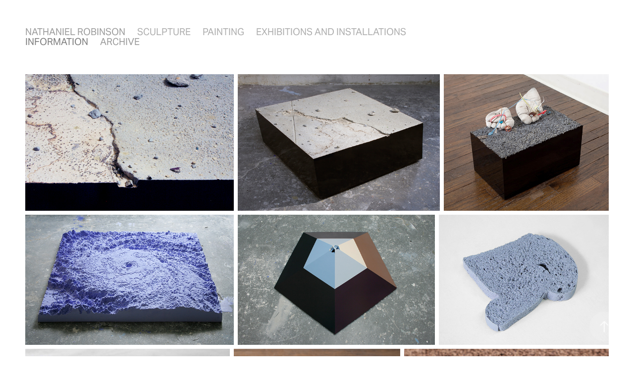

--- FILE ---
content_type: text/html; charset=utf-8
request_url: https://nathaniel-robinson.com/2009
body_size: 4242
content:
<!DOCTYPE HTML>
<html lang="en-US">
<head>
  <meta charset="UTF-8" />
  <meta name="viewport" content="width=device-width, initial-scale=1" />
      <meta name="keywords"  content="ART,ARTIST,SCULPTURE,PAINTING" />
      <meta name="twitter:card"  content="summary_large_image" />
      <meta name="twitter:site"  content="@AdobePortfolio" />
      <meta  property="og:title" content="Nathaniel Robinson - 2009" />
      <meta  property="og:image" content="https://cdn.myportfolio.com/e733ac79-79e8-40d5-b602-a740f617e332/8a16b250-5e36-457d-84a8-6c8c89e53074_car_16x9.jpg?h=6dcb3d954874f0326e528145fc7d8ef0" />
      <link rel="icon" href="[data-uri]"  />
      <link rel="stylesheet" href="/dist/css/main.css" type="text/css" />
      <link rel="stylesheet" href="https://cdn.myportfolio.com/e733ac79-79e8-40d5-b602-a740f617e332/2e3d9f5911b2632bcbcc9cd08d95df0a1757519420.css?h=58153ecc37533ff69ff0ecdaaebcbb8b" type="text/css" />
    <link rel="canonical" href="https://nathaniel-robinson.com/2009" />
      <title>Nathaniel Robinson - 2009</title>
    <script type="text/javascript" src="//use.typekit.net/ik/[base64].js?cb=35f77bfb8b50944859ea3d3804e7194e7a3173fb" async onload="
    try {
      window.Typekit.load();
    } catch (e) {
      console.warn('Typekit not loaded.');
    }
    "></script>
</head>
  <body class="transition-enabled">  <div class='page-background-video page-background-video-with-panel'>
  </div>
  <div class="js-responsive-nav">
    <div class="responsive-nav has-social">
      <div class="close-responsive-click-area js-close-responsive-nav">
        <div class="close-responsive-button"></div>
      </div>
          <nav class="nav-container" data-hover-hint="nav" data-hover-hint-placement="bottom-start">
                <div class="gallery-title"><a href="/home-1" >NATHANIEL ROBINSON</a></div>
            <div class="project-title"><a href="/sculpture" >SCULPTURE</a></div>
            <div class="project-title"><a href="/painting" >PAINTING</a></div>
            <div class="project-title"><a href="/exhibitions-and-installations" >EXHIBITIONS AND INSTALLATIONS</a></div>
      <div class="page-title">
        <a href="/contact" >information</a>
      </div>
                <div class="gallery-title"><a href="/archive-by-year" >archive</a></div>
          </nav>
        <div class="social pf-nav-social" data-context="theme.nav" data-hover-hint="navSocialIcons" data-hover-hint-placement="bottom-start">
          <ul>
          </ul>
        </div>
    </div>
  </div>
    <header class="site-header js-site-header " data-context="theme.nav" data-hover-hint="nav" data-hover-hint-placement="top-start">
        <nav class="nav-container" data-hover-hint="nav" data-hover-hint-placement="bottom-start">
                <div class="gallery-title"><a href="/home-1" >NATHANIEL ROBINSON</a></div>
            <div class="project-title"><a href="/sculpture" >SCULPTURE</a></div>
            <div class="project-title"><a href="/painting" >PAINTING</a></div>
            <div class="project-title"><a href="/exhibitions-and-installations" >EXHIBITIONS AND INSTALLATIONS</a></div>
      <div class="page-title">
        <a href="/contact" >information</a>
      </div>
                <div class="gallery-title"><a href="/archive-by-year" >archive</a></div>
        </nav>
        <div class="social pf-nav-social" data-context="theme.nav" data-hover-hint="navSocialIcons" data-hover-hint-placement="bottom-start">
          <ul>
          </ul>
        </div>
        <div class="hamburger-click-area js-hamburger">
          <div class="hamburger">
            <i></i>
            <i></i>
            <i></i>
          </div>
        </div>
    </header>
    <div class="header-placeholder"></div>
  <div class="site-wrap cfix js-site-wrap">
    <div class="site-container">
      <div class="site-content e2e-site-content">
        <main>
  <div class="page-container" data-context="page.page.container" data-hover-hint="pageContainer">
    <section class="page standard-modules">
      <div class="page-content js-page-content" data-context="pages" data-identity="id:p661054c834e387a14d433edea510776662adddf34361694804827">
        <div id="project-canvas" class="js-project-modules modules content">
          <div id="project-modules">
              
              
              
              
              
              
              
              <div class="project-module module media_collection project-module-media_collection" data-id="m661054e511e21b7d09572674998985b23d069a7bc974443bc6a22"  style="padding-top: px;
padding-bottom: px;
">
  <div class="grid--main js-grid-main" data-grid-max-images="
  ">
    <div class="grid__item-container js-grid-item-container" data-flex-grow="396.50516282764" style="width:396.50516282764px; flex-grow:396.50516282764;" data-width="1920" data-height="1259">
      <script type="text/html" class="js-lightbox-slide-content">
        <div class="grid__image-wrapper">
          <img src="https://cdn.myportfolio.com/e733ac79-79e8-40d5-b602-a740f617e332/f925c481-99bc-40ba-98ef-46123d533a97_rw_1920.jpg?h=41abe3800b28cc0e5c10649ffd278849" srcset="https://cdn.myportfolio.com/e733ac79-79e8-40d5-b602-a740f617e332/f925c481-99bc-40ba-98ef-46123d533a97_rw_600.jpg?h=d240cbd93c01079e9f62f4b415b85822 600w,https://cdn.myportfolio.com/e733ac79-79e8-40d5-b602-a740f617e332/f925c481-99bc-40ba-98ef-46123d533a97_rw_1200.jpg?h=360627a43fc32c7ecc638f99eb946770 1200w,https://cdn.myportfolio.com/e733ac79-79e8-40d5-b602-a740f617e332/f925c481-99bc-40ba-98ef-46123d533a97_rw_1920.jpg?h=41abe3800b28cc0e5c10649ffd278849 1920w,"  sizes="(max-width: 1920px) 100vw, 1920px">
        <div>
      </script>
      <img
        class="grid__item-image js-grid__item-image grid__item-image-lazy js-lazy"
        src="[data-uri]"
        
        data-src="https://cdn.myportfolio.com/e733ac79-79e8-40d5-b602-a740f617e332/f925c481-99bc-40ba-98ef-46123d533a97_rw_1920.jpg?h=41abe3800b28cc0e5c10649ffd278849"
        data-srcset="https://cdn.myportfolio.com/e733ac79-79e8-40d5-b602-a740f617e332/f925c481-99bc-40ba-98ef-46123d533a97_rw_600.jpg?h=d240cbd93c01079e9f62f4b415b85822 600w,https://cdn.myportfolio.com/e733ac79-79e8-40d5-b602-a740f617e332/f925c481-99bc-40ba-98ef-46123d533a97_rw_1200.jpg?h=360627a43fc32c7ecc638f99eb946770 1200w,https://cdn.myportfolio.com/e733ac79-79e8-40d5-b602-a740f617e332/f925c481-99bc-40ba-98ef-46123d533a97_rw_1920.jpg?h=41abe3800b28cc0e5c10649ffd278849 1920w,"
      >
      <span class="grid__item-filler" style="padding-bottom:65.572916666667%;"></span>
    </div>
    <div class="grid__item-container js-grid-item-container" data-flex-grow="384.59167950693" style="width:384.59167950693px; flex-grow:384.59167950693;" data-width="1920" data-height="1298">
      <script type="text/html" class="js-lightbox-slide-content">
        <div class="grid__image-wrapper">
          <img src="https://cdn.myportfolio.com/e733ac79-79e8-40d5-b602-a740f617e332/e81f1292-6c6c-4545-9620-ce140ac3743e_rw_1920.jpg?h=b6ade4c517d86b37022f6e7240968b26" srcset="https://cdn.myportfolio.com/e733ac79-79e8-40d5-b602-a740f617e332/e81f1292-6c6c-4545-9620-ce140ac3743e_rw_600.jpg?h=14f8b040602b086e4d59f8c8773df30d 600w,https://cdn.myportfolio.com/e733ac79-79e8-40d5-b602-a740f617e332/e81f1292-6c6c-4545-9620-ce140ac3743e_rw_1200.jpg?h=7dbe4a54b544c8bc73e8163d58ee03be 1200w,https://cdn.myportfolio.com/e733ac79-79e8-40d5-b602-a740f617e332/e81f1292-6c6c-4545-9620-ce140ac3743e_rw_1920.jpg?h=b6ade4c517d86b37022f6e7240968b26 1920w,"  sizes="(max-width: 1920px) 100vw, 1920px">
        <div>
      </script>
      <img
        class="grid__item-image js-grid__item-image grid__item-image-lazy js-lazy"
        src="[data-uri]"
        
        data-src="https://cdn.myportfolio.com/e733ac79-79e8-40d5-b602-a740f617e332/e81f1292-6c6c-4545-9620-ce140ac3743e_rw_1920.jpg?h=b6ade4c517d86b37022f6e7240968b26"
        data-srcset="https://cdn.myportfolio.com/e733ac79-79e8-40d5-b602-a740f617e332/e81f1292-6c6c-4545-9620-ce140ac3743e_rw_600.jpg?h=14f8b040602b086e4d59f8c8773df30d 600w,https://cdn.myportfolio.com/e733ac79-79e8-40d5-b602-a740f617e332/e81f1292-6c6c-4545-9620-ce140ac3743e_rw_1200.jpg?h=7dbe4a54b544c8bc73e8163d58ee03be 1200w,https://cdn.myportfolio.com/e733ac79-79e8-40d5-b602-a740f617e332/e81f1292-6c6c-4545-9620-ce140ac3743e_rw_1920.jpg?h=b6ade4c517d86b37022f6e7240968b26 1920w,"
      >
      <span class="grid__item-filler" style="padding-bottom:67.604166666667%;"></span>
    </div>
    <div class="grid__item-container js-grid-item-container" data-flex-grow="314.15984896161" style="width:314.15984896161px; flex-grow:314.15984896161;" data-width="1920" data-height="1588">
      <script type="text/html" class="js-lightbox-slide-content">
        <div class="grid__image-wrapper">
          <img src="https://cdn.myportfolio.com/e733ac79-79e8-40d5-b602-a740f617e332/3ad846c0-18c6-4682-b16f-d7d330bd779b_rw_1920.jpg?h=a5d1805c3d9127594502966908a6d13e" srcset="https://cdn.myportfolio.com/e733ac79-79e8-40d5-b602-a740f617e332/3ad846c0-18c6-4682-b16f-d7d330bd779b_rw_600.jpg?h=21abaa416abd1f14c82765562dbcacea 600w,https://cdn.myportfolio.com/e733ac79-79e8-40d5-b602-a740f617e332/3ad846c0-18c6-4682-b16f-d7d330bd779b_rw_1200.jpg?h=cea864bc1b3294b4200fbea94b29990c 1200w,https://cdn.myportfolio.com/e733ac79-79e8-40d5-b602-a740f617e332/3ad846c0-18c6-4682-b16f-d7d330bd779b_rw_1920.jpg?h=a5d1805c3d9127594502966908a6d13e 1920w,"  sizes="(max-width: 1920px) 100vw, 1920px">
        <div>
      </script>
      <img
        class="grid__item-image js-grid__item-image grid__item-image-lazy js-lazy"
        src="[data-uri]"
        
        data-src="https://cdn.myportfolio.com/e733ac79-79e8-40d5-b602-a740f617e332/3ad846c0-18c6-4682-b16f-d7d330bd779b_rw_1920.jpg?h=a5d1805c3d9127594502966908a6d13e"
        data-srcset="https://cdn.myportfolio.com/e733ac79-79e8-40d5-b602-a740f617e332/3ad846c0-18c6-4682-b16f-d7d330bd779b_rw_600.jpg?h=21abaa416abd1f14c82765562dbcacea 600w,https://cdn.myportfolio.com/e733ac79-79e8-40d5-b602-a740f617e332/3ad846c0-18c6-4682-b16f-d7d330bd779b_rw_1200.jpg?h=cea864bc1b3294b4200fbea94b29990c 1200w,https://cdn.myportfolio.com/e733ac79-79e8-40d5-b602-a740f617e332/3ad846c0-18c6-4682-b16f-d7d330bd779b_rw_1920.jpg?h=a5d1805c3d9127594502966908a6d13e 1920w,"
      >
      <span class="grid__item-filler" style="padding-bottom:82.760416666667%;"></span>
    </div>
    <div class="grid__item-container js-grid-item-container" data-flex-grow="414.96259351621" style="width:414.96259351621px; flex-grow:414.96259351621;" data-width="1920" data-height="1203">
      <script type="text/html" class="js-lightbox-slide-content">
        <div class="grid__image-wrapper">
          <img src="https://cdn.myportfolio.com/e733ac79-79e8-40d5-b602-a740f617e332/fc052ae3-32e0-4fca-a73f-7667e40ab409_rw_1920.jpg?h=0030b1e41ed9f6dcfd92f1f05cde83e5" srcset="https://cdn.myportfolio.com/e733ac79-79e8-40d5-b602-a740f617e332/fc052ae3-32e0-4fca-a73f-7667e40ab409_rw_600.jpg?h=6f06e9a607d86d841fcdbff16b014b56 600w,https://cdn.myportfolio.com/e733ac79-79e8-40d5-b602-a740f617e332/fc052ae3-32e0-4fca-a73f-7667e40ab409_rw_1200.jpg?h=cedb18c1dc6057710ff3c463eeffa338 1200w,https://cdn.myportfolio.com/e733ac79-79e8-40d5-b602-a740f617e332/fc052ae3-32e0-4fca-a73f-7667e40ab409_rw_1920.jpg?h=0030b1e41ed9f6dcfd92f1f05cde83e5 1920w,"  sizes="(max-width: 1920px) 100vw, 1920px">
        <div>
      </script>
      <img
        class="grid__item-image js-grid__item-image grid__item-image-lazy js-lazy"
        src="[data-uri]"
        
        data-src="https://cdn.myportfolio.com/e733ac79-79e8-40d5-b602-a740f617e332/fc052ae3-32e0-4fca-a73f-7667e40ab409_rw_1920.jpg?h=0030b1e41ed9f6dcfd92f1f05cde83e5"
        data-srcset="https://cdn.myportfolio.com/e733ac79-79e8-40d5-b602-a740f617e332/fc052ae3-32e0-4fca-a73f-7667e40ab409_rw_600.jpg?h=6f06e9a607d86d841fcdbff16b014b56 600w,https://cdn.myportfolio.com/e733ac79-79e8-40d5-b602-a740f617e332/fc052ae3-32e0-4fca-a73f-7667e40ab409_rw_1200.jpg?h=cedb18c1dc6057710ff3c463eeffa338 1200w,https://cdn.myportfolio.com/e733ac79-79e8-40d5-b602-a740f617e332/fc052ae3-32e0-4fca-a73f-7667e40ab409_rw_1920.jpg?h=0030b1e41ed9f6dcfd92f1f05cde83e5 1920w,"
      >
      <span class="grid__item-filler" style="padding-bottom:62.65625%;"></span>
    </div>
    <div class="grid__item-container js-grid-item-container" data-flex-grow="392.76160503541" style="width:392.76160503541px; flex-grow:392.76160503541;" data-width="1920" data-height="1271">
      <script type="text/html" class="js-lightbox-slide-content">
        <div class="grid__image-wrapper">
          <img src="https://cdn.myportfolio.com/e733ac79-79e8-40d5-b602-a740f617e332/fb1f43c4-9ad8-4b70-a7e6-d4a3b1c064a0_rw_1920.jpg?h=f1bb8acb8485c1a03bbe156156ab34ec" srcset="https://cdn.myportfolio.com/e733ac79-79e8-40d5-b602-a740f617e332/fb1f43c4-9ad8-4b70-a7e6-d4a3b1c064a0_rw_600.jpg?h=3a444e7370aff670ac2191dccf9bc26a 600w,https://cdn.myportfolio.com/e733ac79-79e8-40d5-b602-a740f617e332/fb1f43c4-9ad8-4b70-a7e6-d4a3b1c064a0_rw_1200.jpg?h=8b35425f65d4bc7bc7f3d16ffbb059ab 1200w,https://cdn.myportfolio.com/e733ac79-79e8-40d5-b602-a740f617e332/fb1f43c4-9ad8-4b70-a7e6-d4a3b1c064a0_rw_1920.jpg?h=f1bb8acb8485c1a03bbe156156ab34ec 1920w,"  sizes="(max-width: 1920px) 100vw, 1920px">
        <div>
      </script>
      <img
        class="grid__item-image js-grid__item-image grid__item-image-lazy js-lazy"
        src="[data-uri]"
        
        data-src="https://cdn.myportfolio.com/e733ac79-79e8-40d5-b602-a740f617e332/fb1f43c4-9ad8-4b70-a7e6-d4a3b1c064a0_rw_1920.jpg?h=f1bb8acb8485c1a03bbe156156ab34ec"
        data-srcset="https://cdn.myportfolio.com/e733ac79-79e8-40d5-b602-a740f617e332/fb1f43c4-9ad8-4b70-a7e6-d4a3b1c064a0_rw_600.jpg?h=3a444e7370aff670ac2191dccf9bc26a 600w,https://cdn.myportfolio.com/e733ac79-79e8-40d5-b602-a740f617e332/fb1f43c4-9ad8-4b70-a7e6-d4a3b1c064a0_rw_1200.jpg?h=8b35425f65d4bc7bc7f3d16ffbb059ab 1200w,https://cdn.myportfolio.com/e733ac79-79e8-40d5-b602-a740f617e332/fb1f43c4-9ad8-4b70-a7e6-d4a3b1c064a0_rw_1920.jpg?h=f1bb8acb8485c1a03bbe156156ab34ec 1920w,"
      >
      <span class="grid__item-filler" style="padding-bottom:66.197916666667%;"></span>
    </div>
    <div class="grid__item-container js-grid-item-container" data-flex-grow="337.75372124493" style="width:337.75372124493px; flex-grow:337.75372124493;" data-width="1920" data-height="1478">
      <script type="text/html" class="js-lightbox-slide-content">
        <div class="grid__image-wrapper">
          <img src="https://cdn.myportfolio.com/e733ac79-79e8-40d5-b602-a740f617e332/057aced5-da05-4706-a15f-642cba8d7fd1_rw_1920.jpg?h=e9635553c3e258cad11bcfdc7644bcda" srcset="https://cdn.myportfolio.com/e733ac79-79e8-40d5-b602-a740f617e332/057aced5-da05-4706-a15f-642cba8d7fd1_rw_600.jpg?h=8f94fd01814343225cebaee72b35d884 600w,https://cdn.myportfolio.com/e733ac79-79e8-40d5-b602-a740f617e332/057aced5-da05-4706-a15f-642cba8d7fd1_rw_1200.jpg?h=803f90298605275eb035565e0ac03dca 1200w,https://cdn.myportfolio.com/e733ac79-79e8-40d5-b602-a740f617e332/057aced5-da05-4706-a15f-642cba8d7fd1_rw_1920.jpg?h=e9635553c3e258cad11bcfdc7644bcda 1920w,"  sizes="(max-width: 1920px) 100vw, 1920px">
        <div>
      </script>
      <img
        class="grid__item-image js-grid__item-image grid__item-image-lazy js-lazy"
        src="[data-uri]"
        
        data-src="https://cdn.myportfolio.com/e733ac79-79e8-40d5-b602-a740f617e332/057aced5-da05-4706-a15f-642cba8d7fd1_rw_1920.jpg?h=e9635553c3e258cad11bcfdc7644bcda"
        data-srcset="https://cdn.myportfolio.com/e733ac79-79e8-40d5-b602-a740f617e332/057aced5-da05-4706-a15f-642cba8d7fd1_rw_600.jpg?h=8f94fd01814343225cebaee72b35d884 600w,https://cdn.myportfolio.com/e733ac79-79e8-40d5-b602-a740f617e332/057aced5-da05-4706-a15f-642cba8d7fd1_rw_1200.jpg?h=803f90298605275eb035565e0ac03dca 1200w,https://cdn.myportfolio.com/e733ac79-79e8-40d5-b602-a740f617e332/057aced5-da05-4706-a15f-642cba8d7fd1_rw_1920.jpg?h=e9635553c3e258cad11bcfdc7644bcda 1920w,"
      >
      <span class="grid__item-filler" style="padding-bottom:76.979166666667%;"></span>
    </div>
    <div class="grid__item-container js-grid-item-container" data-flex-grow="389.69555035129" style="width:389.69555035129px; flex-grow:389.69555035129;" data-width="1920" data-height="1281">
      <script type="text/html" class="js-lightbox-slide-content">
        <div class="grid__image-wrapper">
          <img src="https://cdn.myportfolio.com/e733ac79-79e8-40d5-b602-a740f617e332/520028ca-5681-4f2b-9cac-78a9ac53ebab_rw_1920.jpg?h=7c0508db829d8054d2adca4f3d8fc048" srcset="https://cdn.myportfolio.com/e733ac79-79e8-40d5-b602-a740f617e332/520028ca-5681-4f2b-9cac-78a9ac53ebab_rw_600.jpg?h=9b2f7941cf6811dfdf43a3c2e564ec6b 600w,https://cdn.myportfolio.com/e733ac79-79e8-40d5-b602-a740f617e332/520028ca-5681-4f2b-9cac-78a9ac53ebab_rw_1200.jpg?h=60d09bd69ada8f8f10034a2a444cadb0 1200w,https://cdn.myportfolio.com/e733ac79-79e8-40d5-b602-a740f617e332/520028ca-5681-4f2b-9cac-78a9ac53ebab_rw_1920.jpg?h=7c0508db829d8054d2adca4f3d8fc048 1920w,"  sizes="(max-width: 1920px) 100vw, 1920px">
        <div>
      </script>
      <img
        class="grid__item-image js-grid__item-image grid__item-image-lazy js-lazy"
        src="[data-uri]"
        
        data-src="https://cdn.myportfolio.com/e733ac79-79e8-40d5-b602-a740f617e332/520028ca-5681-4f2b-9cac-78a9ac53ebab_rw_1920.jpg?h=7c0508db829d8054d2adca4f3d8fc048"
        data-srcset="https://cdn.myportfolio.com/e733ac79-79e8-40d5-b602-a740f617e332/520028ca-5681-4f2b-9cac-78a9ac53ebab_rw_600.jpg?h=9b2f7941cf6811dfdf43a3c2e564ec6b 600w,https://cdn.myportfolio.com/e733ac79-79e8-40d5-b602-a740f617e332/520028ca-5681-4f2b-9cac-78a9ac53ebab_rw_1200.jpg?h=60d09bd69ada8f8f10034a2a444cadb0 1200w,https://cdn.myportfolio.com/e733ac79-79e8-40d5-b602-a740f617e332/520028ca-5681-4f2b-9cac-78a9ac53ebab_rw_1920.jpg?h=7c0508db829d8054d2adca4f3d8fc048 1920w,"
      >
      <span class="grid__item-filler" style="padding-bottom:66.71875%;"></span>
    </div>
    <div class="grid__item-container js-grid-item-container" data-flex-grow="316.75126903553" style="width:316.75126903553px; flex-grow:316.75126903553;" data-width="1920" data-height="1575">
      <script type="text/html" class="js-lightbox-slide-content">
        <div class="grid__image-wrapper">
          <img src="https://cdn.myportfolio.com/e733ac79-79e8-40d5-b602-a740f617e332/6b112494-baa0-475e-8a76-da422131d368_rw_1920.jpg?h=c844eb21fd7924a0cf1af265f6ea9285" srcset="https://cdn.myportfolio.com/e733ac79-79e8-40d5-b602-a740f617e332/6b112494-baa0-475e-8a76-da422131d368_rw_600.jpg?h=98952b8e83af41ed1bfbdd648c611677 600w,https://cdn.myportfolio.com/e733ac79-79e8-40d5-b602-a740f617e332/6b112494-baa0-475e-8a76-da422131d368_rw_1200.jpg?h=e667eb78887432a5e719f7ba01959130 1200w,https://cdn.myportfolio.com/e733ac79-79e8-40d5-b602-a740f617e332/6b112494-baa0-475e-8a76-da422131d368_rw_1920.jpg?h=c844eb21fd7924a0cf1af265f6ea9285 1920w,"  sizes="(max-width: 1920px) 100vw, 1920px">
        <div>
      </script>
      <img
        class="grid__item-image js-grid__item-image grid__item-image-lazy js-lazy"
        src="[data-uri]"
        
        data-src="https://cdn.myportfolio.com/e733ac79-79e8-40d5-b602-a740f617e332/6b112494-baa0-475e-8a76-da422131d368_rw_1920.jpg?h=c844eb21fd7924a0cf1af265f6ea9285"
        data-srcset="https://cdn.myportfolio.com/e733ac79-79e8-40d5-b602-a740f617e332/6b112494-baa0-475e-8a76-da422131d368_rw_600.jpg?h=98952b8e83af41ed1bfbdd648c611677 600w,https://cdn.myportfolio.com/e733ac79-79e8-40d5-b602-a740f617e332/6b112494-baa0-475e-8a76-da422131d368_rw_1200.jpg?h=e667eb78887432a5e719f7ba01959130 1200w,https://cdn.myportfolio.com/e733ac79-79e8-40d5-b602-a740f617e332/6b112494-baa0-475e-8a76-da422131d368_rw_1920.jpg?h=c844eb21fd7924a0cf1af265f6ea9285 1920w,"
      >
      <span class="grid__item-filler" style="padding-bottom:82.083333333333%;"></span>
    </div>
    <div class="grid__item-container js-grid-item-container" data-flex-grow="390" style="width:390px; flex-grow:390;" data-width="1920" data-height="1280">
      <script type="text/html" class="js-lightbox-slide-content">
        <div class="grid__image-wrapper">
          <img src="https://cdn.myportfolio.com/e733ac79-79e8-40d5-b602-a740f617e332/b3fe63ec-2019-43fa-acbb-7d8e3dba2d64_rw_1920.jpg?h=c724bb0641bd18c263cd14ac2e3f2116" srcset="https://cdn.myportfolio.com/e733ac79-79e8-40d5-b602-a740f617e332/b3fe63ec-2019-43fa-acbb-7d8e3dba2d64_rw_600.jpg?h=ab639166a21c604526c169a461610776 600w,https://cdn.myportfolio.com/e733ac79-79e8-40d5-b602-a740f617e332/b3fe63ec-2019-43fa-acbb-7d8e3dba2d64_rw_1200.jpg?h=e54bf1c7108d14bf834f3b50636e220a 1200w,https://cdn.myportfolio.com/e733ac79-79e8-40d5-b602-a740f617e332/b3fe63ec-2019-43fa-acbb-7d8e3dba2d64_rw_1920.jpg?h=c724bb0641bd18c263cd14ac2e3f2116 1920w,"  sizes="(max-width: 1920px) 100vw, 1920px">
        <div>
      </script>
      <img
        class="grid__item-image js-grid__item-image grid__item-image-lazy js-lazy"
        src="[data-uri]"
        
        data-src="https://cdn.myportfolio.com/e733ac79-79e8-40d5-b602-a740f617e332/b3fe63ec-2019-43fa-acbb-7d8e3dba2d64_rw_1920.jpg?h=c724bb0641bd18c263cd14ac2e3f2116"
        data-srcset="https://cdn.myportfolio.com/e733ac79-79e8-40d5-b602-a740f617e332/b3fe63ec-2019-43fa-acbb-7d8e3dba2d64_rw_600.jpg?h=ab639166a21c604526c169a461610776 600w,https://cdn.myportfolio.com/e733ac79-79e8-40d5-b602-a740f617e332/b3fe63ec-2019-43fa-acbb-7d8e3dba2d64_rw_1200.jpg?h=e54bf1c7108d14bf834f3b50636e220a 1200w,https://cdn.myportfolio.com/e733ac79-79e8-40d5-b602-a740f617e332/b3fe63ec-2019-43fa-acbb-7d8e3dba2d64_rw_1920.jpg?h=c724bb0641bd18c263cd14ac2e3f2116 1920w,"
      >
      <span class="grid__item-filler" style="padding-bottom:66.666666666667%;"></span>
    </div>
    <div class="js-grid-spacer"></div>
  </div>
</div>

              
              
          </div>
        </div>
      </div>
    </section>
        <section class="back-to-top" data-hover-hint="backToTop">
          <a href="#"><span class="arrow">&uarr;</span><span class="preserve-whitespace">Back to Top</span></a>
        </section>
        <a class="back-to-top-fixed js-back-to-top back-to-top-fixed-with-panel" data-hover-hint="backToTop" data-hover-hint-placement="top-start" href="#">
          <svg version="1.1" id="Layer_1" xmlns="http://www.w3.org/2000/svg" xmlns:xlink="http://www.w3.org/1999/xlink" x="0px" y="0px"
           viewBox="0 0 26 26" style="enable-background:new 0 0 26 26;" xml:space="preserve" class="icon icon-back-to-top">
          <g>
            <path d="M13.8,1.3L21.6,9c0.1,0.1,0.1,0.3,0.2,0.4c0.1,0.1,0.1,0.3,0.1,0.4s0,0.3-0.1,0.4c-0.1,0.1-0.1,0.3-0.3,0.4
              c-0.1,0.1-0.2,0.2-0.4,0.3c-0.2,0.1-0.3,0.1-0.4,0.1c-0.1,0-0.3,0-0.4-0.1c-0.2-0.1-0.3-0.2-0.4-0.3L14.2,5l0,19.1
              c0,0.2-0.1,0.3-0.1,0.5c0,0.1-0.1,0.3-0.3,0.4c-0.1,0.1-0.2,0.2-0.4,0.3c-0.1,0.1-0.3,0.1-0.5,0.1c-0.1,0-0.3,0-0.4-0.1
              c-0.1-0.1-0.3-0.1-0.4-0.3c-0.1-0.1-0.2-0.2-0.3-0.4c-0.1-0.1-0.1-0.3-0.1-0.5l0-19.1l-5.7,5.7C6,10.8,5.8,10.9,5.7,11
              c-0.1,0.1-0.3,0.1-0.4,0.1c-0.2,0-0.3,0-0.4-0.1c-0.1-0.1-0.3-0.2-0.4-0.3c-0.1-0.1-0.1-0.2-0.2-0.4C4.1,10.2,4,10.1,4.1,9.9
              c0-0.1,0-0.3,0.1-0.4c0-0.1,0.1-0.3,0.3-0.4l7.7-7.8c0.1,0,0.2-0.1,0.2-0.1c0,0,0.1-0.1,0.2-0.1c0.1,0,0.2,0,0.2-0.1
              c0.1,0,0.1,0,0.2,0c0,0,0.1,0,0.2,0c0.1,0,0.2,0,0.2,0.1c0.1,0,0.1,0.1,0.2,0.1C13.7,1.2,13.8,1.2,13.8,1.3z"/>
          </g>
          </svg>
        </a>
  </div>
        </main>
      </div>
    </div>
  </div>
</body>
<script type="text/javascript">
  // fix for Safari's back/forward cache
  window.onpageshow = function(e) {
    if (e.persisted) { window.location.reload(); }
  };
</script>
  <script type="text/javascript">var __config__ = {"page_id":"p661054c834e387a14d433edea510776662adddf34361694804827","theme":{"name":"marta\/ludwig"},"pageTransition":true,"linkTransition":true,"disableDownload":false,"localizedValidationMessages":{"required":"This field is required","Email":"This field must be a valid email address"},"lightbox":{"enabled":true,"color":{"opacity":0.94,"hex":"#fff"}},"cookie_banner":{"enabled":false}};</script>
  <script type="text/javascript" src="/site/translations?cb=35f77bfb8b50944859ea3d3804e7194e7a3173fb"></script>
  <script type="text/javascript" src="/dist/js/main.js?cb=35f77bfb8b50944859ea3d3804e7194e7a3173fb"></script>
</html>
